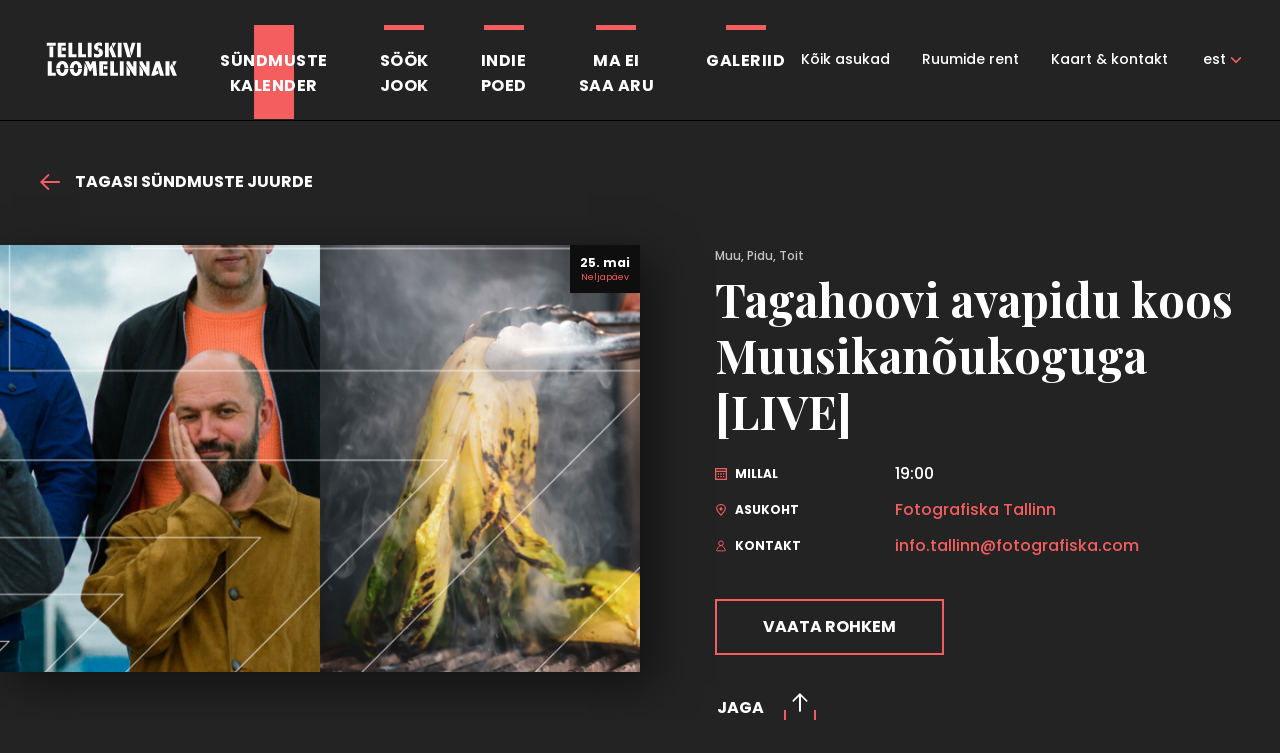

--- FILE ---
content_type: text/html; charset=UTF-8
request_url: https://telliskivi.cc/events/tagahoovi-avapidu-koos-muusikanoukoguga-live/
body_size: 12913
content:
<!DOCTYPE html>
<html class="no-js" lang="et">
<head>
    <meta charset="utf-8">
    <meta name="viewport" content="width=device-width, initial-scale=1">
    <link href="https://fonts.googleapis.com/css?family=Playfair+Display:400,700,700i|Poppins:400,500,700" rel="stylesheet">
    <meta http-equiv="X-UA-Compatible" content="IE=Edge">
    <link rel="apple-touch-icon" sizes="180x180" href="https://telliskivi.cc/wp-telliskivi-new2018/wp-content/themes/telliskivi-loomelinnak/inc/favicon/apple-touch-icon.png">
    <link rel="icon" type="image/png" sizes="32x32" href="https://telliskivi.cc/wp-telliskivi-new2018/wp-content/themes/telliskivi-loomelinnak/inc/favicon/favicon-32x32.png">
    <link rel="icon" type="image/png" sizes="16x16" href="https://telliskivi.cc/wp-telliskivi-new2018/wp-content/themes/telliskivi-loomelinnak/inc/favicon//favicon-16x16.png">
    <link rel="manifest" href="https://telliskivi.cc/wp-telliskivi-new2018/wp-content/themes/telliskivi-loomelinnak/inc/favicon/site.webmanifest">
    <link rel="mask-icon" href="https://telliskivi.cc/wp-telliskivi-new2018/wp-content/themes/telliskivi-loomelinnak/inc/favicon/safari-pinned-tab.svg" color="#ffffff">
    <link rel="shortcut icon" href="https://telliskivi.cc/wp-telliskivi-new2018/wp-content/themes/telliskivi-loomelinnak/inc/favicon/favicon.ico">
    <meta name="msapplication-config" content="https://telliskivi.cc/wp-telliskivi-new2018/wp-content/themes/telliskivi-loomelinnak/inc/favicon/browserconfig.xml">
    <meta name="theme-color" content="#ffffff">
    <script>(function(H){H.className=H.className.replace(/\bno-js\b/,'js')})(document.documentElement)</script>

            <title>Tagahoovi avapidu koos Muusikanõukoguga [LIVE] - Loomelinnak</title>
	<style>img:is([sizes="auto" i], [sizes^="auto," i]) { contain-intrinsic-size: 3000px 1500px }</style>
	<link rel="alternate" hreflang="et" href="https://telliskivi.cc/events/tagahoovi-avapidu-koos-muusikanoukoguga-live/" />
<link rel="alternate" hreflang="x-default" href="https://telliskivi.cc/events/tagahoovi-avapidu-koos-muusikanoukoguga-live/" />

		<!-- All in One SEO 4.8.2 - aioseo.com -->
	<meta name="robots" content="max-image-preview:large" />
	<link rel="canonical" href="https://telliskivi.cc/events/tagahoovi-avapidu-koos-muusikanoukoguga-live/" />
	<meta name="generator" content="All in One SEO (AIOSEO) 4.8.2" />
		<meta property="og:locale" content="et_EE" />
		<meta property="og:site_name" content="Loomelinnak - Telliskivi Loomelinnak" />
		<meta property="og:type" content="article" />
		<meta property="og:title" content="Tagahoovi avapidu koos Muusikanõukoguga [LIVE] - Loomelinnak" />
		<meta property="og:url" content="https://telliskivi.cc/events/tagahoovi-avapidu-koos-muusikanoukoguga-live/" />
		<meta property="article:published_time" content="2023-04-27T10:56:29+00:00" />
		<meta property="article:modified_time" content="2023-05-10T11:04:30+00:00" />
		<meta property="article:publisher" content="https://www.facebook.com/telliskiviloomelinnak" />
		<meta name="twitter:card" content="summary_large_image" />
		<meta name="twitter:title" content="Tagahoovi avapidu koos Muusikanõukoguga [LIVE] - Loomelinnak" />
		<script type="application/ld+json" class="aioseo-schema">
			{"@context":"https:\/\/schema.org","@graph":[{"@type":"BreadcrumbList","@id":"https:\/\/telliskivi.cc\/events\/tagahoovi-avapidu-koos-muusikanoukoguga-live\/#breadcrumblist","itemListElement":[{"@type":"ListItem","@id":"https:\/\/telliskivi.cc\/#listItem","position":1,"name":"Home","item":"https:\/\/telliskivi.cc\/","nextItem":{"@type":"ListItem","@id":"https:\/\/telliskivi.cc\/events\/tagahoovi-avapidu-koos-muusikanoukoguga-live\/#listItem","name":"Tagahoovi avapidu koos Muusikan\u00f5ukoguga [LIVE]"}},{"@type":"ListItem","@id":"https:\/\/telliskivi.cc\/events\/tagahoovi-avapidu-koos-muusikanoukoguga-live\/#listItem","position":2,"name":"Tagahoovi avapidu koos Muusikan\u00f5ukoguga [LIVE]","previousItem":{"@type":"ListItem","@id":"https:\/\/telliskivi.cc\/#listItem","name":"Home"}}]},{"@type":"Organization","@id":"https:\/\/telliskivi.cc\/#organization","name":"Loomelinnak - Telliskivi Loomelinnak","description":"Telliskivi Loomelinnak","url":"https:\/\/telliskivi.cc\/","sameAs":["https:\/\/www.facebook.com\/telliskiviloomelinnak","https:\/\/www.instagram.com\/loomelinnak\/","https:\/\/www.tiktok.com\/@loomelinnak"]},{"@type":"WebPage","@id":"https:\/\/telliskivi.cc\/events\/tagahoovi-avapidu-koos-muusikanoukoguga-live\/#webpage","url":"https:\/\/telliskivi.cc\/events\/tagahoovi-avapidu-koos-muusikanoukoguga-live\/","name":"Tagahoovi avapidu koos Muusikan\u00f5ukoguga [LIVE] - Loomelinnak","inLanguage":"et","isPartOf":{"@id":"https:\/\/telliskivi.cc\/#website"},"breadcrumb":{"@id":"https:\/\/telliskivi.cc\/events\/tagahoovi-avapidu-koos-muusikanoukoguga-live\/#breadcrumblist"},"image":{"@type":"ImageObject","url":"https:\/\/telliskivi.cc\/wp-telliskivi-new2018\/wp-content\/uploads\/2023\/04\/Event-ruut-8.png","@id":"https:\/\/telliskivi.cc\/events\/tagahoovi-avapidu-koos-muusikanoukoguga-live\/#mainImage","width":800,"height":800},"primaryImageOfPage":{"@id":"https:\/\/telliskivi.cc\/events\/tagahoovi-avapidu-koos-muusikanoukoguga-live\/#mainImage"},"datePublished":"2023-04-27T13:56:29+03:00","dateModified":"2023-05-10T14:04:30+03:00"},{"@type":"WebSite","@id":"https:\/\/telliskivi.cc\/#website","url":"https:\/\/telliskivi.cc\/","name":"Loomelinnak","description":"Telliskivi Loomelinnak","inLanguage":"et","publisher":{"@id":"https:\/\/telliskivi.cc\/#organization"}}]}
		</script>
		<!-- All in One SEO -->

		<!-- This site uses the Google Analytics by MonsterInsights plugin v9.11.1 - Using Analytics tracking - https://www.monsterinsights.com/ -->
							<script src="//www.googletagmanager.com/gtag/js?id=G-XHHQTWRNS7"  data-cfasync="false" data-wpfc-render="false" type="text/javascript" async></script>
			<script data-cfasync="false" data-wpfc-render="false" type="text/javascript">
				var mi_version = '9.11.1';
				var mi_track_user = true;
				var mi_no_track_reason = '';
								var MonsterInsightsDefaultLocations = {"page_location":"https:\/\/telliskivi.cc\/events\/tagahoovi-avapidu-koos-muusikanoukoguga-live\/"};
								if ( typeof MonsterInsightsPrivacyGuardFilter === 'function' ) {
					var MonsterInsightsLocations = (typeof MonsterInsightsExcludeQuery === 'object') ? MonsterInsightsPrivacyGuardFilter( MonsterInsightsExcludeQuery ) : MonsterInsightsPrivacyGuardFilter( MonsterInsightsDefaultLocations );
				} else {
					var MonsterInsightsLocations = (typeof MonsterInsightsExcludeQuery === 'object') ? MonsterInsightsExcludeQuery : MonsterInsightsDefaultLocations;
				}

								var disableStrs = [
										'ga-disable-G-XHHQTWRNS7',
									];

				/* Function to detect opted out users */
				function __gtagTrackerIsOptedOut() {
					for (var index = 0; index < disableStrs.length; index++) {
						if (document.cookie.indexOf(disableStrs[index] + '=true') > -1) {
							return true;
						}
					}

					return false;
				}

				/* Disable tracking if the opt-out cookie exists. */
				if (__gtagTrackerIsOptedOut()) {
					for (var index = 0; index < disableStrs.length; index++) {
						window[disableStrs[index]] = true;
					}
				}

				/* Opt-out function */
				function __gtagTrackerOptout() {
					for (var index = 0; index < disableStrs.length; index++) {
						document.cookie = disableStrs[index] + '=true; expires=Thu, 31 Dec 2099 23:59:59 UTC; path=/';
						window[disableStrs[index]] = true;
					}
				}

				if ('undefined' === typeof gaOptout) {
					function gaOptout() {
						__gtagTrackerOptout();
					}
				}
								window.dataLayer = window.dataLayer || [];

				window.MonsterInsightsDualTracker = {
					helpers: {},
					trackers: {},
				};
				if (mi_track_user) {
					function __gtagDataLayer() {
						dataLayer.push(arguments);
					}

					function __gtagTracker(type, name, parameters) {
						if (!parameters) {
							parameters = {};
						}

						if (parameters.send_to) {
							__gtagDataLayer.apply(null, arguments);
							return;
						}

						if (type === 'event') {
														parameters.send_to = monsterinsights_frontend.v4_id;
							var hookName = name;
							if (typeof parameters['event_category'] !== 'undefined') {
								hookName = parameters['event_category'] + ':' + name;
							}

							if (typeof MonsterInsightsDualTracker.trackers[hookName] !== 'undefined') {
								MonsterInsightsDualTracker.trackers[hookName](parameters);
							} else {
								__gtagDataLayer('event', name, parameters);
							}
							
						} else {
							__gtagDataLayer.apply(null, arguments);
						}
					}

					__gtagTracker('js', new Date());
					__gtagTracker('set', {
						'developer_id.dZGIzZG': true,
											});
					if ( MonsterInsightsLocations.page_location ) {
						__gtagTracker('set', MonsterInsightsLocations);
					}
										__gtagTracker('config', 'G-XHHQTWRNS7', {"forceSSL":"true","link_attribution":"true"} );
										window.gtag = __gtagTracker;										(function () {
						/* https://developers.google.com/analytics/devguides/collection/analyticsjs/ */
						/* ga and __gaTracker compatibility shim. */
						var noopfn = function () {
							return null;
						};
						var newtracker = function () {
							return new Tracker();
						};
						var Tracker = function () {
							return null;
						};
						var p = Tracker.prototype;
						p.get = noopfn;
						p.set = noopfn;
						p.send = function () {
							var args = Array.prototype.slice.call(arguments);
							args.unshift('send');
							__gaTracker.apply(null, args);
						};
						var __gaTracker = function () {
							var len = arguments.length;
							if (len === 0) {
								return;
							}
							var f = arguments[len - 1];
							if (typeof f !== 'object' || f === null || typeof f.hitCallback !== 'function') {
								if ('send' === arguments[0]) {
									var hitConverted, hitObject = false, action;
									if ('event' === arguments[1]) {
										if ('undefined' !== typeof arguments[3]) {
											hitObject = {
												'eventAction': arguments[3],
												'eventCategory': arguments[2],
												'eventLabel': arguments[4],
												'value': arguments[5] ? arguments[5] : 1,
											}
										}
									}
									if ('pageview' === arguments[1]) {
										if ('undefined' !== typeof arguments[2]) {
											hitObject = {
												'eventAction': 'page_view',
												'page_path': arguments[2],
											}
										}
									}
									if (typeof arguments[2] === 'object') {
										hitObject = arguments[2];
									}
									if (typeof arguments[5] === 'object') {
										Object.assign(hitObject, arguments[5]);
									}
									if ('undefined' !== typeof arguments[1].hitType) {
										hitObject = arguments[1];
										if ('pageview' === hitObject.hitType) {
											hitObject.eventAction = 'page_view';
										}
									}
									if (hitObject) {
										action = 'timing' === arguments[1].hitType ? 'timing_complete' : hitObject.eventAction;
										hitConverted = mapArgs(hitObject);
										__gtagTracker('event', action, hitConverted);
									}
								}
								return;
							}

							function mapArgs(args) {
								var arg, hit = {};
								var gaMap = {
									'eventCategory': 'event_category',
									'eventAction': 'event_action',
									'eventLabel': 'event_label',
									'eventValue': 'event_value',
									'nonInteraction': 'non_interaction',
									'timingCategory': 'event_category',
									'timingVar': 'name',
									'timingValue': 'value',
									'timingLabel': 'event_label',
									'page': 'page_path',
									'location': 'page_location',
									'title': 'page_title',
									'referrer' : 'page_referrer',
								};
								for (arg in args) {
																		if (!(!args.hasOwnProperty(arg) || !gaMap.hasOwnProperty(arg))) {
										hit[gaMap[arg]] = args[arg];
									} else {
										hit[arg] = args[arg];
									}
								}
								return hit;
							}

							try {
								f.hitCallback();
							} catch (ex) {
							}
						};
						__gaTracker.create = newtracker;
						__gaTracker.getByName = newtracker;
						__gaTracker.getAll = function () {
							return [];
						};
						__gaTracker.remove = noopfn;
						__gaTracker.loaded = true;
						window['__gaTracker'] = __gaTracker;
					})();
									} else {
										console.log("");
					(function () {
						function __gtagTracker() {
							return null;
						}

						window['__gtagTracker'] = __gtagTracker;
						window['gtag'] = __gtagTracker;
					})();
									}
			</script>
							<!-- / Google Analytics by MonsterInsights -->
		<link rel='stylesheet' id='wp-block-library-css' href='https://telliskivi.cc/wp-telliskivi-new2018/wp-includes/css/dist/block-library/style.min.css' type='text/css' media='all' />
<style id='classic-theme-styles-inline-css' type='text/css'>
/*! This file is auto-generated */
.wp-block-button__link{color:#fff;background-color:#32373c;border-radius:9999px;box-shadow:none;text-decoration:none;padding:calc(.667em + 2px) calc(1.333em + 2px);font-size:1.125em}.wp-block-file__button{background:#32373c;color:#fff;text-decoration:none}
</style>
<style id='global-styles-inline-css' type='text/css'>
:root{--wp--preset--aspect-ratio--square: 1;--wp--preset--aspect-ratio--4-3: 4/3;--wp--preset--aspect-ratio--3-4: 3/4;--wp--preset--aspect-ratio--3-2: 3/2;--wp--preset--aspect-ratio--2-3: 2/3;--wp--preset--aspect-ratio--16-9: 16/9;--wp--preset--aspect-ratio--9-16: 9/16;--wp--preset--color--black: #000000;--wp--preset--color--cyan-bluish-gray: #abb8c3;--wp--preset--color--white: #ffffff;--wp--preset--color--pale-pink: #f78da7;--wp--preset--color--vivid-red: #cf2e2e;--wp--preset--color--luminous-vivid-orange: #ff6900;--wp--preset--color--luminous-vivid-amber: #fcb900;--wp--preset--color--light-green-cyan: #7bdcb5;--wp--preset--color--vivid-green-cyan: #00d084;--wp--preset--color--pale-cyan-blue: #8ed1fc;--wp--preset--color--vivid-cyan-blue: #0693e3;--wp--preset--color--vivid-purple: #9b51e0;--wp--preset--gradient--vivid-cyan-blue-to-vivid-purple: linear-gradient(135deg,rgba(6,147,227,1) 0%,rgb(155,81,224) 100%);--wp--preset--gradient--light-green-cyan-to-vivid-green-cyan: linear-gradient(135deg,rgb(122,220,180) 0%,rgb(0,208,130) 100%);--wp--preset--gradient--luminous-vivid-amber-to-luminous-vivid-orange: linear-gradient(135deg,rgba(252,185,0,1) 0%,rgba(255,105,0,1) 100%);--wp--preset--gradient--luminous-vivid-orange-to-vivid-red: linear-gradient(135deg,rgba(255,105,0,1) 0%,rgb(207,46,46) 100%);--wp--preset--gradient--very-light-gray-to-cyan-bluish-gray: linear-gradient(135deg,rgb(238,238,238) 0%,rgb(169,184,195) 100%);--wp--preset--gradient--cool-to-warm-spectrum: linear-gradient(135deg,rgb(74,234,220) 0%,rgb(151,120,209) 20%,rgb(207,42,186) 40%,rgb(238,44,130) 60%,rgb(251,105,98) 80%,rgb(254,248,76) 100%);--wp--preset--gradient--blush-light-purple: linear-gradient(135deg,rgb(255,206,236) 0%,rgb(152,150,240) 100%);--wp--preset--gradient--blush-bordeaux: linear-gradient(135deg,rgb(254,205,165) 0%,rgb(254,45,45) 50%,rgb(107,0,62) 100%);--wp--preset--gradient--luminous-dusk: linear-gradient(135deg,rgb(255,203,112) 0%,rgb(199,81,192) 50%,rgb(65,88,208) 100%);--wp--preset--gradient--pale-ocean: linear-gradient(135deg,rgb(255,245,203) 0%,rgb(182,227,212) 50%,rgb(51,167,181) 100%);--wp--preset--gradient--electric-grass: linear-gradient(135deg,rgb(202,248,128) 0%,rgb(113,206,126) 100%);--wp--preset--gradient--midnight: linear-gradient(135deg,rgb(2,3,129) 0%,rgb(40,116,252) 100%);--wp--preset--font-size--small: 13px;--wp--preset--font-size--medium: 20px;--wp--preset--font-size--large: 36px;--wp--preset--font-size--x-large: 42px;--wp--preset--spacing--20: 0.44rem;--wp--preset--spacing--30: 0.67rem;--wp--preset--spacing--40: 1rem;--wp--preset--spacing--50: 1.5rem;--wp--preset--spacing--60: 2.25rem;--wp--preset--spacing--70: 3.38rem;--wp--preset--spacing--80: 5.06rem;--wp--preset--shadow--natural: 6px 6px 9px rgba(0, 0, 0, 0.2);--wp--preset--shadow--deep: 12px 12px 50px rgba(0, 0, 0, 0.4);--wp--preset--shadow--sharp: 6px 6px 0px rgba(0, 0, 0, 0.2);--wp--preset--shadow--outlined: 6px 6px 0px -3px rgba(255, 255, 255, 1), 6px 6px rgba(0, 0, 0, 1);--wp--preset--shadow--crisp: 6px 6px 0px rgba(0, 0, 0, 1);}:where(.is-layout-flex){gap: 0.5em;}:where(.is-layout-grid){gap: 0.5em;}body .is-layout-flex{display: flex;}.is-layout-flex{flex-wrap: wrap;align-items: center;}.is-layout-flex > :is(*, div){margin: 0;}body .is-layout-grid{display: grid;}.is-layout-grid > :is(*, div){margin: 0;}:where(.wp-block-columns.is-layout-flex){gap: 2em;}:where(.wp-block-columns.is-layout-grid){gap: 2em;}:where(.wp-block-post-template.is-layout-flex){gap: 1.25em;}:where(.wp-block-post-template.is-layout-grid){gap: 1.25em;}.has-black-color{color: var(--wp--preset--color--black) !important;}.has-cyan-bluish-gray-color{color: var(--wp--preset--color--cyan-bluish-gray) !important;}.has-white-color{color: var(--wp--preset--color--white) !important;}.has-pale-pink-color{color: var(--wp--preset--color--pale-pink) !important;}.has-vivid-red-color{color: var(--wp--preset--color--vivid-red) !important;}.has-luminous-vivid-orange-color{color: var(--wp--preset--color--luminous-vivid-orange) !important;}.has-luminous-vivid-amber-color{color: var(--wp--preset--color--luminous-vivid-amber) !important;}.has-light-green-cyan-color{color: var(--wp--preset--color--light-green-cyan) !important;}.has-vivid-green-cyan-color{color: var(--wp--preset--color--vivid-green-cyan) !important;}.has-pale-cyan-blue-color{color: var(--wp--preset--color--pale-cyan-blue) !important;}.has-vivid-cyan-blue-color{color: var(--wp--preset--color--vivid-cyan-blue) !important;}.has-vivid-purple-color{color: var(--wp--preset--color--vivid-purple) !important;}.has-black-background-color{background-color: var(--wp--preset--color--black) !important;}.has-cyan-bluish-gray-background-color{background-color: var(--wp--preset--color--cyan-bluish-gray) !important;}.has-white-background-color{background-color: var(--wp--preset--color--white) !important;}.has-pale-pink-background-color{background-color: var(--wp--preset--color--pale-pink) !important;}.has-vivid-red-background-color{background-color: var(--wp--preset--color--vivid-red) !important;}.has-luminous-vivid-orange-background-color{background-color: var(--wp--preset--color--luminous-vivid-orange) !important;}.has-luminous-vivid-amber-background-color{background-color: var(--wp--preset--color--luminous-vivid-amber) !important;}.has-light-green-cyan-background-color{background-color: var(--wp--preset--color--light-green-cyan) !important;}.has-vivid-green-cyan-background-color{background-color: var(--wp--preset--color--vivid-green-cyan) !important;}.has-pale-cyan-blue-background-color{background-color: var(--wp--preset--color--pale-cyan-blue) !important;}.has-vivid-cyan-blue-background-color{background-color: var(--wp--preset--color--vivid-cyan-blue) !important;}.has-vivid-purple-background-color{background-color: var(--wp--preset--color--vivid-purple) !important;}.has-black-border-color{border-color: var(--wp--preset--color--black) !important;}.has-cyan-bluish-gray-border-color{border-color: var(--wp--preset--color--cyan-bluish-gray) !important;}.has-white-border-color{border-color: var(--wp--preset--color--white) !important;}.has-pale-pink-border-color{border-color: var(--wp--preset--color--pale-pink) !important;}.has-vivid-red-border-color{border-color: var(--wp--preset--color--vivid-red) !important;}.has-luminous-vivid-orange-border-color{border-color: var(--wp--preset--color--luminous-vivid-orange) !important;}.has-luminous-vivid-amber-border-color{border-color: var(--wp--preset--color--luminous-vivid-amber) !important;}.has-light-green-cyan-border-color{border-color: var(--wp--preset--color--light-green-cyan) !important;}.has-vivid-green-cyan-border-color{border-color: var(--wp--preset--color--vivid-green-cyan) !important;}.has-pale-cyan-blue-border-color{border-color: var(--wp--preset--color--pale-cyan-blue) !important;}.has-vivid-cyan-blue-border-color{border-color: var(--wp--preset--color--vivid-cyan-blue) !important;}.has-vivid-purple-border-color{border-color: var(--wp--preset--color--vivid-purple) !important;}.has-vivid-cyan-blue-to-vivid-purple-gradient-background{background: var(--wp--preset--gradient--vivid-cyan-blue-to-vivid-purple) !important;}.has-light-green-cyan-to-vivid-green-cyan-gradient-background{background: var(--wp--preset--gradient--light-green-cyan-to-vivid-green-cyan) !important;}.has-luminous-vivid-amber-to-luminous-vivid-orange-gradient-background{background: var(--wp--preset--gradient--luminous-vivid-amber-to-luminous-vivid-orange) !important;}.has-luminous-vivid-orange-to-vivid-red-gradient-background{background: var(--wp--preset--gradient--luminous-vivid-orange-to-vivid-red) !important;}.has-very-light-gray-to-cyan-bluish-gray-gradient-background{background: var(--wp--preset--gradient--very-light-gray-to-cyan-bluish-gray) !important;}.has-cool-to-warm-spectrum-gradient-background{background: var(--wp--preset--gradient--cool-to-warm-spectrum) !important;}.has-blush-light-purple-gradient-background{background: var(--wp--preset--gradient--blush-light-purple) !important;}.has-blush-bordeaux-gradient-background{background: var(--wp--preset--gradient--blush-bordeaux) !important;}.has-luminous-dusk-gradient-background{background: var(--wp--preset--gradient--luminous-dusk) !important;}.has-pale-ocean-gradient-background{background: var(--wp--preset--gradient--pale-ocean) !important;}.has-electric-grass-gradient-background{background: var(--wp--preset--gradient--electric-grass) !important;}.has-midnight-gradient-background{background: var(--wp--preset--gradient--midnight) !important;}.has-small-font-size{font-size: var(--wp--preset--font-size--small) !important;}.has-medium-font-size{font-size: var(--wp--preset--font-size--medium) !important;}.has-large-font-size{font-size: var(--wp--preset--font-size--large) !important;}.has-x-large-font-size{font-size: var(--wp--preset--font-size--x-large) !important;}
:where(.wp-block-post-template.is-layout-flex){gap: 1.25em;}:where(.wp-block-post-template.is-layout-grid){gap: 1.25em;}
:where(.wp-block-columns.is-layout-flex){gap: 2em;}:where(.wp-block-columns.is-layout-grid){gap: 2em;}
:root :where(.wp-block-pullquote){font-size: 1.5em;line-height: 1.6;}
</style>
<link rel='stylesheet' id='global-css' href='https://telliskivi.cc/wp-telliskivi-new2018/wp-content/themes/telliskivi-loomelinnak/inc/css/global.1.0.16.min.css' type='text/css' media='all' />
<link rel="icon" href="https://telliskivi.cc/wp-telliskivi-new2018/wp-content/uploads/2021/10/cropped-Telliskivi-Loomelinnak-512x512px-32x32.jpg" sizes="32x32" />
<link rel="icon" href="https://telliskivi.cc/wp-telliskivi-new2018/wp-content/uploads/2021/10/cropped-Telliskivi-Loomelinnak-512x512px-192x192.jpg" sizes="192x192" />
<link rel="apple-touch-icon" href="https://telliskivi.cc/wp-telliskivi-new2018/wp-content/uploads/2021/10/cropped-Telliskivi-Loomelinnak-512x512px-180x180.jpg" />
<meta name="msapplication-TileImage" content="https://telliskivi.cc/wp-telliskivi-new2018/wp-content/uploads/2021/10/cropped-Telliskivi-Loomelinnak-512x512px-270x270.jpg" />

    
    <meta name="generator" content="WP Rocket 3.20.3" data-wpr-features="wpr_desktop" /></head>
<body class="wp-singular events-template-default single single-events postid-10702 wp-theme-telliskivi-loomelinnak">

            <div data-rocket-location-hash="401c30247503d6462a36023b35eac89b" class="header ">
    <div data-rocket-location-hash="96e6bc5aa4d4feabbfb759b1bfe76d78" class="header__inner">
        <div data-rocket-location-hash="57ce5196f14ae66ce7ac0c56fd5bb8c2" class="h-container">
            <div class="logo  header__logo">
    <a href="https://telliskivi.cc" class="logo__link">
                        <img src="https://telliskivi.cc/wp-telliskivi-new2018/wp-content/themes/telliskivi-loomelinnak/inc/img/telliskivi-loomelinnak-logo.svg" alt="Loomelinnak" class="logo__img">
    </a>
</div>
            <button type="button" class="header__nav-toggle header__nav-toggle--htx"><span></span><span></span><span></span></button>
            <div class="header__nav-wrapper">
                <nav class="navigation  header__navigation">
            <ul class="navigation__list">
                            <li class="navigation__item is-category  is-current">
                    <a href="https://telliskivi.cc/yritused/" class="navigation__link">Sündmuste<br>kalender</a>
                </li>
                            <li class="navigation__item is-category  ">
                    <a href="https://telliskivi.cc/sookjook/" class="navigation__link">Söök<br>Jook</a>
                </li>
                            <li class="navigation__item is-category  ">
                    <a href="https://telliskivi.cc/indiepoed/" class="navigation__link">Indie<br>poed</a>
                </li>
                            <li class="navigation__item is-category  ">
                    <a href="https://telliskivi.cc/events/kunstifestival-ma-ei-saa-aru-skulptuur/" class="navigation__link">Ma ei<br>saa aru</a>
                </li>
                            <li class="navigation__item is-category  ">
                    <a href="https://telliskivi.cc/galeriid/" class="navigation__link">Galeriid</a>
                </li>
                            <li class="navigation__item   ">
                    <a href="https://telliskivi.cc/koik-asukad/" class="navigation__link">Kõik asukad</a>
                </li>
                            <li class="navigation__item   ">
                    <a href="https://telliskivi.cc/ruumid/" class="navigation__link">Ruumide rent</a>
                </li>
                            <li class="navigation__item   ">
                    <a href="https://telliskivi.cc/kontakt/" class="navigation__link">Kaart &#038; kontakt</a>
                </li>
                    </ul>
    </nav>
                                    <nav class="languages  header__languages">
            <ul class="languages__list">
                            <li class="languages__item is-current">
                    <a href="https://telliskivi.cc/events/tagahoovi-avapidu-koos-muusikanoukoguga-live/" class="languages__link">est</a>
                </li>
                    </ul>
    </nav>
                            </div>
        </div>
    </div>
</div>
    <div class="post">
    <div class="h-container post__container">
                <a href="https://telliskivi.cc/yritused/" class="post__back"><svg class="icon  post__back-icon"><use xlink:href="https://telliskivi.cc/wp-telliskivi-new2018/wp-content/themes/telliskivi-loomelinnak/inc/svg/global.1.0.16.svg#Arrow"></use></svg>
Tagasi sündmuste juurde</a>
                <div class="grid">
            <div class="grid__col grid__col--md-6">
                <div class="post__image">
                                            <div class="post__timestamp">
                            <div class="post__timestamp-item">
                                <span class="post__timestamp-date">25. mai</span>
                                <span class="post__timestamp-day">Neljapäev</span>
                            </div>
                                                    </div>
                                        <div class="image image--cover ">
            <picture class="image__picture">
                            <source data-srcset="https://telliskivi.cc/wp-telliskivi-new2018/wp-content/uploads/2023/04/Event-ruut-8-720x480.png 720w, https://telliskivi.cc/wp-telliskivi-new2018/wp-content/uploads/2023/04/Event-ruut-8-150x100.png 150w, https://telliskivi.cc/wp-telliskivi-new2018/wp-content/uploads/2023/04/Event-ruut-8-300x200.png 300w, https://telliskivi.cc/wp-telliskivi-new2018/wp-content/uploads/2023/04/Event-ruut-8-600x400.png 600w" media="(min-width: 920px)"/>
                            <source data-srcset="https://telliskivi.cc/wp-telliskivi-new2018/wp-content/uploads/2023/04/Event-ruut-8-720x250.png" media="(min-width: 601px)"/>
                            <source data-srcset="https://telliskivi.cc/wp-telliskivi-new2018/wp-content/uploads/2023/04/Event-ruut-8-550x250.png" media="(min-width: 500px)"/>
                        <img src="[data-uri]" data-srcset="https://telliskivi.cc/wp-telliskivi-new2018/wp-content/uploads/2023/04/Event-ruut-8-320x250.png 320w, https://telliskivi.cc/wp-telliskivi-new2018/wp-content/uploads/2023/04/Event-ruut-8-640x500.png 640w" data-sizes="auto" alt="" class="image__img lazyload">
        </picture>
    </div>
                </div>
            </div>
            <div class="grid__col grid__col--md-6">
                <div class="post__data">
                    <div class="post__category">Muu, Pidu, Toit</div>
                    <h1 class="h2 post__title">Tagahoovi avapidu koos Muusikanõukoguga [LIVE]</h1>
                    <div class="post__meta">
                                                                        <div class="post__meta-item">
                            <div class="post__meta-label"><svg class="icon  post__meta-icon"><use xlink:href="https://telliskivi.cc/wp-telliskivi-new2018/wp-content/themes/telliskivi-loomelinnak/inc/svg/global.1.0.16.svg#Calender_icon"></use></svg>
Millal</div>
                            <div class="post__meta-value">19:00<br></div>
                        </div>
                                                                                                <div class="post__meta-item">
                            <div class="post__meta-label"><svg class="icon  post__meta-icon"><use xlink:href="https://telliskivi.cc/wp-telliskivi-new2018/wp-content/themes/telliskivi-loomelinnak/inc/svg/global.1.0.16.svg#Location_icon"></use></svg>
Asukoht</div>
                            <div class="post__meta-value"><a href="" class="link" id="js-location" data-tags="">Fotografiska Tallinn</a></div>
                        </div>
                                                                                                <div class="post__meta-item">
                            <div class="post__meta-label"><svg class="icon  post__meta-icon"><use xlink:href="https://telliskivi.cc/wp-telliskivi-new2018/wp-content/themes/telliskivi-loomelinnak/inc/svg/global.1.0.16.svg#Contact_icon"></use></svg>
Kontakt</div>
                            <div class="post__meta-value"><noscript><span style="unicode-bidi:bidi-override;direction:rtl;">moc.aksifargotof@nnillat.ofni</span></noscript><script type="text/javascript">document.write('<n uers="znvygb:vasb.gnyyvaa@sbgbtensvfxn.pbz" pynff="yvax">vasb.gnyyvaa@sbgbtensvfxn.pbz</n>'.replace(/[a-zA-Z]/g, function(c){return String.fromCharCode((c<="Z"?90:122)>=(c=c.charCodeAt(0)+13)?c:c-26);}));</script><br><a href="tel:" class="link"></a></div>
                        </div>
                                                                    </div>
                    <div class="post__meta post__meta--row">
                                            </div>
                                        <div class="post__cta">
                                                                                    <a  href="https://fb.me/e/2BPXE8Gsm"  class="button  ">
    <span class="button__text">
        <span class="button__text-frame">Vaata rohkem</span>
    </span>
    </a>
                                                                        </div>
                    
                                        <div class="post__share">
                        <div class="share ">
    <button  type="button"  class="button button--simple share__toggle">
    <span class="button__text">
        <span class="button__text-frame">Jaga</span>
    </span>
    <span class="button__icon"><svg class="icon  "><use xlink:href="https://telliskivi.cc/wp-telliskivi-new2018/wp-content/themes/telliskivi-loomelinnak/inc/svg/global.1.0.16.svg#Share_icon"></use></svg>
</span></button>
    <div class="share__tooltip">
                <div class="share__tooltip-item">
            <a target="_blank" href="https://www.facebook.com/sharer/sharer.php?u=telliskivi.cc/events/tagahoovi-avapidu-koos-muusikanoukoguga-live/" class="share__tooltip-link link js-share-facebook">
                <svg class="icon  share__tooltip-icon"><use xlink:href="https://telliskivi.cc/wp-telliskivi-new2018/wp-content/themes/telliskivi-loomelinnak/inc/svg/global.1.0.16.svg#Facebook_color_icon"></use></svg>
                Facebook
            </a>
        </div>
                <div class="share__tooltip-item">
            <a target="_blank" href="https://twitter.com/home?status=telliskivi.cc/events/tagahoovi-avapidu-koos-muusikanoukoguga-live/" class="share__tooltip-link link js-share-twitter">
                <svg class="icon  share__tooltip-icon"><use xlink:href="https://telliskivi.cc/wp-telliskivi-new2018/wp-content/themes/telliskivi-loomelinnak/inc/svg/global.1.0.16.svg#Twitter_color_icon"></use></svg>
                Twitter
            </a>
        </div>
                <div class="share__tooltip-item">
            <a target="_blank" href="" class="share__tooltip-link link js-share-messenger">
                <svg class="icon  share__tooltip-icon"><use xlink:href="https://telliskivi.cc/wp-telliskivi-new2018/wp-content/themes/telliskivi-loomelinnak/inc/svg/global.1.0.16.svg#Messenger_color_icon"></use></svg>
                Messenger
            </a>
        </div>
                <div class="share__tooltip-item share__tooltip-item--right">
            <a href="#" data-copy="telliskivi.cc/events/tagahoovi-avapidu-koos-muusikanoukoguga-live/" class="share__tooltip-link link js-share-copy"><svg class="icon  share__tooltip-icon"><use xlink:href="https://telliskivi.cc/wp-telliskivi-new2018/wp-content/themes/telliskivi-loomelinnak/inc/svg/global.1.0.16.svg#Link_icon"></use></svg>
Kopeeri link</a>
        </div>
    </div>
</div>
                    </div>
                                    </div>
            </div>
        </div>
    </div>
    <div class="h-container-narrow">
        <div class="grid">
            <div class="grid__col grid__col--sm-12">
                <div class="text post__content">
                    <p>Viimasel mai neljapäeval kutsume sind peole, kus tähistame meie uues kuues rohelusse kasvava tagahoovi avamist! Fotografiska Tagahoovist saab suveks kestlik heaolu-oaas keset linnadžunglit, kus kohtuvad kelmikad kokteilid, suvine grillmenüü ja muretu melu. Sel õhtul täidavad hoovi muusikaga Muusikanõukogu DJ’d.<br />
</br><br />
Kell 19.00 Muusikanõukogu hooaja viimase saate avalik salvestus.<br />
Muusikanõukogu on Raadio2 saade, kus Eesti juhtivad muusikakriitikud Tõnis Kahu ja Siim Nestor arvustavad värsket kodu- ja välismaist muusikat. Saatejuht on Raul Saaremets<br />
</br><br />
Kell 20.00 Muusikanõukogu DJ’d võtavad üle Fotografiska hoovi<br />
</br><br />
Tagahoovi avamisajal on avatud ka kõik Fotografiska näitused, et vahepeal lisaks kehale ka meeli kosutada.<br />
</br><br />
_____<br />
</br><br />
PS! Kui otsid mõnusat kohta lõunatamiseks või õhtusteks kokteilideks, siis peale tagahoovi avamist tead, kuhu tulla! Hoia silm peal meie Facebookil ja kodulehel &#8211; tagahoov saab suvel olema täis kontserte, pidusid etendusi, kinosid, töötubasid ja igapühapäevaseid brunche.</p>

                </div>
            </div>
        </div>
    </div>
        <div class="h-container-narrow">
        <h3 class="h2 post__subtitle"></h3>
    </div>
    <div class="h-container">
        <div id="map" class="post__map">
            <div class="map js-single-map" data-active='[&quot;7&quot;, &quot;7ab&quot;]'>
    <div class="map__elements">
        <div class="map__image">
            <img src="[data-uri]" data-sizes="auto" alt="" class="map__image-img lazyload" data-src="https://telliskivi.cc/wp-telliskivi-new2018/wp-content/themes/telliskivi-loomelinnak/inc/img/map_default.png">
        </div>
        <div class="map__pointer">
            <div class="map__pointer-item" id="map-pointer-1" style="top: 54%; left: 36%">60a/1</div>
            <div class="map__pointer-item" id="map-pointer-2" style="top: 46%; left: 22%">60a/2</div>
            <div class="map__pointer-item" id="map-pointer-3" style="top: 36%; left: 17%">60a/3</div>
            <div class="map__pointer-item" id="map-pointer-4" style="top: 47%; left: 49%">60a/5</div>
            <div class="map__pointer-item" id="map-pointer-5" style="top: 38%; left: 60%">60a/5</div>
            <div class="map__pointer-item" id="map-pointer-6" style="top: 57%; left: 77%">60a/9</div>
            <div class="map__pointer-item" id="map-pointer-7" style="top: 52%; left: 67%">60a/8</div>
            <div class="map__pointer-item" id="map-pointer-8" style="top: 62%; left: 64%">60a/7</div>
            <div class="map__pointer-item" id="map-pointer-9" style="top: 58%; left: 62%">60a/7</div>
            <div class="map__pointer-item" id="map-pointer-10" style="top: 44%; left: 29%">60a/4</div>
            <div class="map__pointer-item" id="map-pointer-11" style="top: 44%; left: 77%">P</div>
            <div class="map__pointer-item" id="map-pointer-12" style="top: 64%; left: 85%">60a/10</div>
            <div class="map__pointer-item" id="map-pointer-13" style="top: 64%; left: 51%">60a/6</div>
            <div class="map__pointer-item" id="map-pointer-14" style="bottom: 29%; left: 47%"><svg class="icon  map__pointer-icon"><use xlink:href="https://telliskivi.cc/wp-telliskivi-new2018/wp-content/themes/telliskivi-loomelinnak/inc/svg/global.1.0.16.svg#gourmet"></use></svg>
</div>
            <div class="map__pointer-item" id="map-pointer-15" style="bottom: 38%; left: 41.5%"><svg class="icon  map__pointer-icon map__pointer-icon--small"><use xlink:href="https://telliskivi.cc/wp-telliskivi-new2018/wp-content/themes/telliskivi-loomelinnak/inc/svg/global.1.0.16.svg#container"></use></svg>
</div>
            <div class="map__pointer-item" id="map-pointer-16" style="bottom: 42%; left: 63%">Väligalerii</div>
            <div class="map__pointer-item" id="map-pointer-17" style="bottom: 24%; left: 72%">Tagahoov</div>
        </div>
        <div class="map__path">
            <svg xmlns="http://www.w3.org/2000/svg" viewBox="0 0 2360 1222">
                <polygon data-id="1" fill="#f45e5f" class="map__path-item" points="665 782 663.33 907.67 844.33 988.67 856.67 978.33 947.33 1018.67 1033.67 955.33 1033.67 844.33 751 716.33 706.33 741.33 665 782"/>
                <polygon data-id="2" fill="#f45e5f" class="map__path-item" points="592.11 884.47 579.72 893.95 472.5 844.35 481.98 834.87 356.54 778.71 356.54 683.17 400.3 642.32 438.95 618.99 674.96 723.3 674.96 760.35 659.94 751.73 627.48 779.44 626.29 826.76 642.44 846.54 592.11 884.47"/>
                <polygon data-id="3" fill="#f45e5f" class="map__path-item" points="464.84 511.73 507.9 527.26 547.46 549.29 547.46 640.42 526.59 657.72 438.95 618.99 400.3 642.32 356.54 683.17 356.54 762.6 290.09 731.55 290.09 641.42 464.84 511.73"/>
                <polygon data-id="4" fill="#f45e5f" class="map__path-item" points="947.25 716.33 947.25 756.47 1021.81 809.98 1062.56 791.78 1230.74 919.22 1380.72 853.33 1359.05 837.73 1357.31 769.24 1138.85 601.05 1069.49 618.99 988.87 666.94 989.54 690.62 947.25 716.33"/>
                <polygon data-id="5" fill="#f45e5f" class="map__path-item" points="1702 650.48 1702 694.06 1614.85 729.13 1545.76 678.11 1345.49 760.14 1158.38 616.09 1233.3 584.59 1232.23 530.38 1344.89 482.56 1380.72 516.57 1481.99 472.99 1638.23 570.77 1638.23 595.21 1702 650.48"/>
                <path data-id="6" fill="#f45e5f" class="map__path-item" d="M1645.2,753.7c2.3,1.8,43.8-12.7,43.8-12.7l49-29l46-11l228,174v7l-156,64v42l-27.4,14l-110.1-84.8l-1.1-106.9L1645.2,753.7"/>
                <polygon data-id="7" fill="#f45e5f" class="map__path-item" points="1609.8,967 1592.2,951.9 1592.2,919.2 1526.8,875.8 1526.8,853.2 1486.4,821.1 1486.4,767.6 1599.3,717.7 1717.6,806.5 1717.6,919.8"/>
                <polygon data-id="8" fill="#f45e5f" class="map__path-item" points="1442.46 910.72 1526.82 875.78 1592.21 919.22 1592.21 951.87 1553.16 969.91 1462.19 957.86 1442.46 942.51 1442.46 910.72"/>
                <polygon data-id="9" fill="#f45e5f" class="map__path-item" points="1385.17 866.7 1385.17 919.22 1423.89 951.87 1442.46 942.51 1442.46 910.72 1526.82 875.78 1526.82 853.19 1486.39 821.09 1385.17 866.7"/>
                <polygon data-id="10" fill="#f45e5f" class="map__path-item" points="649.87 627.96 764.07 709.22 764.07 722.25 751 716.33 706.33 741.33 688.97 758.41 674.96 749.06 674.96 723.3 572.11 677.84 572.11 666.2 611.09 637.17 649.87 627.96"/>
                <polygon data-id="11" fill="#f45e5f" class="map__path-item" points="339.88 437.23 376.02 410.92 540.28 536.24 467.09 502.31 441.91 517.85 339.88 437.23"/>
                <polygon data-id="11" fill="#f45e5f" class="map__path-item" points="986.76 555.69 1309.84 416.51 1332.21 410.92 1355.19 410.92 1368.86 417.14 1403.66 440.13 1457.71 478.65 1385.02 508.47 1348.36 472.99 1218.51 530.22 1222.23 573.71 1158.38 604.77 1138.36 591.72 1060.69 611 986.76 555.69"/>
                <polygon data-id="11" fill="#f45e5f" class="map__path-item" points="1473.73 293.54 2352.62 969.91 2231.67 1022.69 1406 390.3 1352.78 374.17 1286.66 385.46 1286.66 369.92 1473.73 293.54"/>
                <polygon data-id="12" fill="#f45e5f" class="map__path-item" points="1856 946 1856 988 1897 1029 1921 1020 2121 1038 2133 1014 2133 970 2102 946 2067 946 2072 926 2012 882 1856 946"/>
                <polygon data-id="13" fill="#f45e5f" class="map__path-item" points="1130 1022 1304 1012 1304 969 1297 939 1238 944 1233 922 1142 927 1145 965 1120 965 1130 1022"/>
                <polygon data-id="14" fill="#f45e5f" class="map__path-item" points="1086 917.33 1087.67 902 1097.33 893.33 1124 905.33 1132.67 914.33 1137 917.33 1137 924.33 1127.33 933 1086 917.33"/>
                <polygon data-id="15" fill="#f45e5f" class="map__path-item" points="950.67 806.33 950.67 794.33 964.67 783 1002 803 1006.67 821 997.33 826.33 950.67 806.33"/>
                <polygon data-id="16" fill="#f45e5f" class="map__path-item" points="1436.4 777.9 1436.4 742.9 1517.3 708.2 1554.5 737.5 1486.4 767.6 1486.4 806 1477.4 810.3"/>
                <polygon data-id="17" fill="#f45e5f" class="map__path-item" points="1721.4,918.1 1828.6,1002 1645.2,991.6 1609.8,967"/>
            </svg>
        </div>
        <div class="map__buildings">
            <img id="map-building-4" src="[data-uri]" data-sizes="auto" alt="" class="map__buildings-item lazyload" data-src="https://telliskivi.cc/wp-telliskivi-new2018/wp-content/themes/telliskivi-loomelinnak/inc/img/map_5_1_hover.png">
            <img id="map-building-4-active" src="[data-uri]" data-sizes="auto" alt="" class="map__buildings-item lazyload" data-src="https://telliskivi.cc/wp-telliskivi-new2018/wp-content/themes/telliskivi-loomelinnak/inc/img/map_5_1_click.png">
            <img id="map-building-4ab-active" src="[data-uri]" data-sizes="auto" alt="" class="map__buildings-item lazyload" data-src="https://telliskivi.cc/wp-telliskivi-new2018/wp-content/themes/telliskivi-loomelinnak/inc/img/map_5_1_click_ab.png">
            <img id="map-building-4x-active" src="[data-uri]" data-sizes="auto" alt="" class="map__buildings-item lazyload" data-src="https://telliskivi.cc/wp-telliskivi-new2018/wp-content/themes/telliskivi-loomelinnak/inc/img/map_5_1_click_x.png">
            <img id="map-building-4y-active" src="[data-uri]" data-sizes="auto" alt="" class="map__buildings-item lazyload" data-src="https://telliskivi.cc/wp-telliskivi-new2018/wp-content/themes/telliskivi-loomelinnak/inc/img/map_5_1_click_y.png">
            <img id="map-building-1" src="[data-uri]" data-sizes="auto" alt="" class="map__buildings-item lazyload" data-src="https://telliskivi.cc/wp-telliskivi-new2018/wp-content/themes/telliskivi-loomelinnak/inc/img/map_1_hover.png">
            <img id="map-building-1-active" src="[data-uri]" data-sizes="auto" alt="" class="map__buildings-item lazyload" data-src="https://telliskivi.cc/wp-telliskivi-new2018/wp-content/themes/telliskivi-loomelinnak/inc/img/map_1_click.png">
            <img id="map-building-1b-active" src="[data-uri]" data-sizes="auto" alt="" class="map__buildings-item lazyload" data-src="https://telliskivi.cc/wp-telliskivi-new2018/wp-content/themes/telliskivi-loomelinnak/inc/img/map_1_click_b.png">
            <img id="map-building-1a-active" src="[data-uri]" data-sizes="auto" alt="" class="map__buildings-item lazyload" data-src="https://telliskivi.cc/wp-telliskivi-new2018/wp-content/themes/telliskivi-loomelinnak/inc/img/map_1_click_a.png">
            <img id="map-building-1c-active" src="[data-uri]" data-sizes="auto" alt="" class="map__buildings-item lazyload" data-src="https://telliskivi.cc/wp-telliskivi-new2018/wp-content/themes/telliskivi-loomelinnak/inc/img/map_1_click_c.png">
            <img id="map-building-2" src="[data-uri]" data-sizes="auto" alt="" class="map__buildings-item lazyload" data-src="https://telliskivi.cc/wp-telliskivi-new2018/wp-content/themes/telliskivi-loomelinnak/inc/img/map_2_hover.png">
            <img id="map-building-2-active" src="[data-uri]" data-sizes="auto" alt="" class="map__buildings-item lazyload" data-src="https://telliskivi.cc/wp-telliskivi-new2018/wp-content/themes/telliskivi-loomelinnak/inc/img/map_2_click.png">
            <img id="map-building-2a-active" src="[data-uri]" data-sizes="auto" alt="" class="map__buildings-item lazyload" data-src="https://telliskivi.cc/wp-telliskivi-new2018/wp-content/themes/telliskivi-loomelinnak/inc/img/map_2_click_a.png">
            <img id="map-building-3" src="[data-uri]" data-sizes="auto" alt="" class="map__buildings-item lazyload" data-src="https://telliskivi.cc/wp-telliskivi-new2018/wp-content/themes/telliskivi-loomelinnak/inc/img/map_3_hover.png">
            <img id="map-building-3-active" src="[data-uri]" data-sizes="auto" alt="" class="map__buildings-item lazyload" data-src="https://telliskivi.cc/wp-telliskivi-new2018/wp-content/themes/telliskivi-loomelinnak/inc/img/map_3_click.png">
            <img id="map-building-3a-active" src="[data-uri]" data-sizes="auto" alt="" class="map__buildings-item lazyload" data-src="https://telliskivi.cc/wp-telliskivi-new2018/wp-content/themes/telliskivi-loomelinnak/inc/img/map_3_click_a.png">
            <img id="map-building-3b-active" src="[data-uri]" data-sizes="auto" alt="" class="map__buildings-item lazyload" data-src="https://telliskivi.cc/wp-telliskivi-new2018/wp-content/themes/telliskivi-loomelinnak/inc/img/map_3_click_b.png">
            <img id="map-building-5" src="[data-uri]" data-sizes="auto" alt="" class="map__buildings-item lazyload" data-src="https://telliskivi.cc/wp-telliskivi-new2018/wp-content/themes/telliskivi-loomelinnak/inc/img/map_5_2_hover.png">
            <img id="map-building-5-active" src="[data-uri]" data-sizes="auto" alt="" class="map__buildings-item lazyload" data-src="https://telliskivi.cc/wp-telliskivi-new2018/wp-content/themes/telliskivi-loomelinnak/inc/img/map_5_2_click.png">
            <img id="map-building-5ce-active" src="[data-uri]" data-sizes="auto" alt="" class="map__buildings-item lazyload" data-src="https://telliskivi.cc/wp-telliskivi-new2018/wp-content/themes/telliskivi-loomelinnak/inc/img/map_5_2_click_ce.png">
            <img id="map-building-5f-active" src="[data-uri]" data-sizes="auto" alt="" class="map__buildings-item lazyload" data-src="https://telliskivi.cc/wp-telliskivi-new2018/wp-content/themes/telliskivi-loomelinnak/inc/img/map_5_2_click_f.png">
            <img id="map-building-5hg-active" src="[data-uri]" data-sizes="auto" alt="" class="map__buildings-item lazyload" data-src="https://telliskivi.cc/wp-telliskivi-new2018/wp-content/themes/telliskivi-loomelinnak/inc/img/map_5_2_click_hg.png">
            <img id="map-building-5ij-active" src="[data-uri]" data-sizes="auto" alt="" class="map__buildings-item lazyload" data-src="https://telliskivi.cc/wp-telliskivi-new2018/wp-content/themes/telliskivi-loomelinnak/inc/img/map_5_2_click_ij.png">
            <img id="map-building-5k-active" src="[data-uri]" data-sizes="auto" alt="" class="map__buildings-item lazyload" data-src="https://telliskivi.cc/wp-telliskivi-new2018/wp-content/themes/telliskivi-loomelinnak/inc/img/map_5_2_click_k.png">
            <img id="map-building-5l-active" src="[data-uri]" data-sizes="auto" alt="" class="map__buildings-item lazyload" data-src="https://telliskivi.cc/wp-telliskivi-new2018/wp-content/themes/telliskivi-loomelinnak/inc/img/map_5_2_click_l.png">
            <img id="map-building-5mq-active" src="[data-uri]" data-sizes="auto" alt="" class="map__buildings-item lazyload" data-src="https://telliskivi.cc/wp-telliskivi-new2018/wp-content/themes/telliskivi-loomelinnak/inc/img/map_5_2_click_mq.png">
            <img id="map-building-5rw-active" src="[data-uri]" data-sizes="auto" alt="" class="map__buildings-item lazyload" data-src="https://telliskivi.cc/wp-telliskivi-new2018/wp-content/themes/telliskivi-loomelinnak/inc/img/map_5_2_click_rw.png">
            <img id="map-building-6" src="[data-uri]" data-sizes="auto" alt="" class="map__buildings-item lazyload" data-src="https://telliskivi.cc/wp-telliskivi-new2018/wp-content/themes/telliskivi-loomelinnak/inc/img/map_9_hover.png">
            <img id="map-building-6-active" src="[data-uri]" data-sizes="auto" alt="" class="map__buildings-item lazyload" data-src="https://telliskivi.cc/wp-telliskivi-new2018/wp-content/themes/telliskivi-loomelinnak/inc/img/map_9_click.png">
            <img id="map-building-6a-active" src="[data-uri]" data-sizes="auto" alt="" class="map__buildings-item lazyload" data-src="https://telliskivi.cc/wp-telliskivi-new2018/wp-content/themes/telliskivi-loomelinnak/inc/img/map_9_click_a.png">
            <img id="map-building-6b-active" src="[data-uri]" data-sizes="auto" alt="" class="map__buildings-item lazyload" data-src="https://telliskivi.cc/wp-telliskivi-new2018/wp-content/themes/telliskivi-loomelinnak/inc/img/map_9_click_b.png">
            <img id="map-building-7" src="[data-uri]" data-sizes="auto" alt="" class="map__buildings-item lazyload" data-src="https://telliskivi.cc/wp-telliskivi-new2018/wp-content/themes/telliskivi-loomelinnak/inc/img/map_8_hover.png">
            <img id="map-building-7-active" src="[data-uri]" data-sizes="auto" alt="" class="map__buildings-item lazyload" data-src="https://telliskivi.cc/wp-telliskivi-new2018/wp-content/themes/telliskivi-loomelinnak/inc/img/map_8_click.png">
            <img id="map-building-7ab-active" src="[data-uri]" data-sizes="auto" alt="" class="map__buildings-item lazyload" data-src="https://telliskivi.cc/wp-telliskivi-new2018/wp-content/themes/telliskivi-loomelinnak/inc/img/map_8_click_ab.png">
            <img id="map-building-7c-active" src="[data-uri]" data-sizes="auto" alt="" class="map__buildings-item lazyload" data-src="https://telliskivi.cc/wp-telliskivi-new2018/wp-content/themes/telliskivi-loomelinnak/inc/img/map_8_click_c.png">
            <img id="map-building-8" src="[data-uri]" data-sizes="auto" alt="" class="map__buildings-item lazyload" data-src="https://telliskivi.cc/wp-telliskivi-new2018/wp-content/themes/telliskivi-loomelinnak/inc/img/map_7_2_hover.png">
            <img id="map-building-8-active" src="[data-uri]" data-sizes="auto" alt="" class="map__buildings-item lazyload" data-src="https://telliskivi.cc/wp-telliskivi-new2018/wp-content/themes/telliskivi-loomelinnak/inc/img/map_7_2_click.png">
            <img id="map-building-8b-active" src="[data-uri]" data-sizes="auto" alt="" class="map__buildings-item lazyload" data-src="https://telliskivi.cc/wp-telliskivi-new2018/wp-content/themes/telliskivi-loomelinnak/inc/img/map_7_2_click_b.png">
            <img id="map-building-8c-active" src="[data-uri]" data-sizes="auto" alt="" class="map__buildings-item lazyload" data-src="https://telliskivi.cc/wp-telliskivi-new2018/wp-content/themes/telliskivi-loomelinnak/inc/img/map_7_2_click_c.png">
            <img id="map-building-9" src="[data-uri]" data-sizes="auto" alt="" class="map__buildings-item lazyload" data-src="https://telliskivi.cc/wp-telliskivi-new2018/wp-content/themes/telliskivi-loomelinnak/inc/img/map_7_1_hover.png">
            <img id="map-building-9-active" src="[data-uri]" data-sizes="auto" alt="" class="map__buildings-item lazyload" data-src="https://telliskivi.cc/wp-telliskivi-new2018/wp-content/themes/telliskivi-loomelinnak/inc/img/map_7_1_click.png">
            <img id="map-building-9a-active" src="[data-uri]" data-sizes="auto" alt="" class="map__buildings-item lazyload" data-src="https://telliskivi.cc/wp-telliskivi-new2018/wp-content/themes/telliskivi-loomelinnak/inc/img/map_7_1_click_a.png">
            <img id="map-building-10" src="[data-uri]" data-sizes="auto" alt="" class="map__buildings-item lazyload" data-src="https://telliskivi.cc/wp-telliskivi-new2018/wp-content/themes/telliskivi-loomelinnak/inc/img/map_4_hover.png">
            <img id="map-building-10-active" src="[data-uri]" data-sizes="auto" alt="" class="map__buildings-item lazyload" data-src="https://telliskivi.cc/wp-telliskivi-new2018/wp-content/themes/telliskivi-loomelinnak/inc/img/map_4_click.png">
            <img id="map-building-10a-active" src="[data-uri]" data-sizes="auto" alt="" class="map__buildings-item lazyload" data-src="https://telliskivi.cc/wp-telliskivi-new2018/wp-content/themes/telliskivi-loomelinnak/inc/img/map_4_click_a.png">
            <img id="map-building-11" src="[data-uri]" data-sizes="auto" alt="" class="map__buildings-item lazyload" data-src="https://telliskivi.cc/wp-telliskivi-new2018/wp-content/themes/telliskivi-loomelinnak/inc/img/map_parking_hover.png">
            <img id="map-building-11-active" src="[data-uri]" data-sizes="auto" alt="" class="map__buildings-item lazyload" data-src="https://telliskivi.cc/wp-telliskivi-new2018/wp-content/themes/telliskivi-loomelinnak/inc/img/map_parking_click.png">
            <img id="map-building-12" src="[data-uri]" data-sizes="auto" alt="" class="map__buildings-item lazyload" data-src="https://telliskivi.cc/wp-telliskivi-new2018/wp-content/themes/telliskivi-loomelinnak/inc/img/map_10_hover.png">
            <img id="map-building-12-active" src="[data-uri]" data-sizes="auto" alt="" class="map__buildings-item lazyload" data-src="https://telliskivi.cc/wp-telliskivi-new2018/wp-content/themes/telliskivi-loomelinnak/inc/img/map_10_click.png">
            <img id="map-building-12a-active" src="[data-uri]" data-sizes="auto" alt="" class="map__buildings-item lazyload" data-src="https://telliskivi.cc/wp-telliskivi-new2018/wp-content/themes/telliskivi-loomelinnak/inc/img/map_10_click_a.png">
            <img id="map-building-13" src="[data-uri]" data-sizes="auto" alt="" class="map__buildings-item lazyload" data-src="https://telliskivi.cc/wp-telliskivi-new2018/wp-content/themes/telliskivi-loomelinnak/inc/img/map_6_hover.png">
            <img id="map-building-13-active" src="[data-uri]" data-sizes="auto" alt="" class="map__buildings-item lazyload" data-src="https://telliskivi.cc/wp-telliskivi-new2018/wp-content/themes/telliskivi-loomelinnak/inc/img/map_6_click.png">
            <img id="map-building-13a-active" src="[data-uri]" data-sizes="auto" alt="" class="map__buildings-item lazyload" data-src="https://telliskivi.cc/wp-telliskivi-new2018/wp-content/themes/telliskivi-loomelinnak/inc/img/map_6_click_a.png">
            <img id="map-building-14" src="[data-uri]" data-sizes="auto" alt="" class="map__buildings-item lazyload" data-src="https://telliskivi.cc/wp-telliskivi-new2018/wp-content/themes/telliskivi-loomelinnak/inc/img/map_gourmet_hover.png">
            <img id="map-building-14-active" src="[data-uri]" data-sizes="auto" alt="" class="map__buildings-item lazyload" data-src="https://telliskivi.cc/wp-telliskivi-new2018/wp-content/themes/telliskivi-loomelinnak/inc/img/map_gourmet_click.png">
            <img id="map-building-15" src="[data-uri]" data-sizes="auto" alt="" class="map__buildings-item lazyload" data-src="https://telliskivi.cc/wp-telliskivi-new2018/wp-content/themes/telliskivi-loomelinnak/inc/img/map_container_hover.png">
            <img id="map-building-15-active" src="[data-uri]" data-sizes="auto" alt="" class="map__buildings-item lazyload" data-src="https://telliskivi.cc/wp-telliskivi-new2018/wp-content/themes/telliskivi-loomelinnak/inc/img/map_container_click.png">
            <img id="map-building-16" src="[data-uri]" data-sizes="auto" alt="" class="map__buildings-item lazyload" data-src="https://telliskivi.cc/wp-telliskivi-new2018/wp-content/themes/telliskivi-loomelinnak/inc/img/map_gallery_hover.png">
            <img id="map-building-16-active" src="[data-uri]" data-sizes="auto" alt="" class="map__buildings-item lazyload" data-src="https://telliskivi.cc/wp-telliskivi-new2018/wp-content/themes/telliskivi-loomelinnak/inc/img/map_gallery_click.png">
            <img id="map-building-17" src="[data-uri]" data-sizes="auto" alt="" class="map__buildings-item lazyload" data-src="https://telliskivi.cc/wp-telliskivi-new2018/wp-content/themes/telliskivi-loomelinnak/inc/img/map_fotografiska_hover.png">
            <img id="map-building-17-active" src="[data-uri]" data-sizes="auto" alt="" class="map__buildings-item lazyload" data-src="https://telliskivi.cc/wp-telliskivi-new2018/wp-content/themes/telliskivi-loomelinnak/inc/img/map_fotografiska_click.png">
        </div>
    </div>
    <div class="map__content">
                <div class="map__content-item map__content-item--intro is-active">
            <div class="map__content-title ">
                                                                    Uks maailmatasemel fotokunstikeskusesse</div>
            <div class="map__content-text text">
                <p class="map__content-text-inner"><p><img loading="lazy" decoding="async" class="alignnone size-full wp-image-11107" src="https://telliskivi.cc/wp-telliskivi-new2018/wp-content/uploads/2023/08/IMG_4143-scaled.jpeg" alt="" width="2560" height="1920" srcset="https://telliskivi.cc/wp-telliskivi-new2018/wp-content/uploads/2023/08/IMG_4143-scaled.jpeg 2560w, https://telliskivi.cc/wp-telliskivi-new2018/wp-content/uploads/2023/08/IMG_4143-300x225.jpeg 300w, https://telliskivi.cc/wp-telliskivi-new2018/wp-content/uploads/2023/08/IMG_4143-1024x768.jpeg 1024w, https://telliskivi.cc/wp-telliskivi-new2018/wp-content/uploads/2023/08/IMG_4143-768x576.jpeg 768w, https://telliskivi.cc/wp-telliskivi-new2018/wp-content/uploads/2023/08/IMG_4143-1536x1152.jpeg 1536w, https://telliskivi.cc/wp-telliskivi-new2018/wp-content/uploads/2023/08/IMG_4143-2048x1536.jpeg 2048w" sizes="auto, (max-width: 2560px) 100vw, 2560px" /></p>
</p>
                            </div>
        </div>
                    </div>
</div>
        </div>
    </div>
    </div>
    <div class="h-container-narrow">
                    <div class="related ">
    <h3 class="h2 related__title">Teised sündmused</h3>
    <div class="grid grid--narrow-mobile">
                    <div class="grid__col grid__col--sm-4 grid__col--md-3">
                <div class="card ">
    <a href="https://telliskivi.cc/events/emilia-bergmark-jimenez-to-be-born-and-to-give-birth/" class="card__overlay-link"></a>
    <div class="card__image">
        <div class="image image--cover ">
            <img src="[data-uri]" data-srcset="https://telliskivi.cc/wp-telliskivi-new2018/wp-content/uploads/2025/10/„Sundida-ja-sunnitada_2-©-Emilia-Bergmark-Jimenez-scaled.jpg 2560w, https://telliskivi.cc/wp-telliskivi-new2018/wp-content/uploads/2025/10/„Sundida-ja-sunnitada_2-©-Emilia-Bergmark-Jimenez-300x225.jpg 300w, https://telliskivi.cc/wp-telliskivi-new2018/wp-content/uploads/2025/10/„Sundida-ja-sunnitada_2-©-Emilia-Bergmark-Jimenez-1024x768.jpg 1024w, https://telliskivi.cc/wp-telliskivi-new2018/wp-content/uploads/2025/10/„Sundida-ja-sunnitada_2-©-Emilia-Bergmark-Jimenez-768x576.jpg 768w, https://telliskivi.cc/wp-telliskivi-new2018/wp-content/uploads/2025/10/„Sundida-ja-sunnitada_2-©-Emilia-Bergmark-Jimenez-1536x1152.jpg 1536w, https://telliskivi.cc/wp-telliskivi-new2018/wp-content/uploads/2025/10/„Sundida-ja-sunnitada_2-©-Emilia-Bergmark-Jimenez-2048x1536.jpg 2048w" data-sizes="auto" alt="" class="image__img lazyload">
    </div>
    </div>
            <div class="card__timestamp">
            <div class="card__timestamp-item">
                <span class="card__timestamp-date">10. okt.</span>
                <span class="card__timestamp-day">Reede</span>
            </div>
                            <div class="card__timestamp-item">
                    <span class="card__timestamp-date">8. märts</span>
                    <span class="card__timestamp-day">Pühapäev</span>
                </div>
                    </div>
        <div class="card__content">
        <div class="card__head">
            <h3 class="card__title">Emilia Bergmark-Jiménez „Sündida ja sünnitada“</h3>
            <div class="card__meta">
                                    <div class="card__meta-item text-light">Näitus</div>
                                                    <div class="card__meta-item">Fotografiska Tallinn</div>
                            </div>
        </div>
        <div class="card__body">
            <div class="card__desc">
                
            </div>
            <span class="card__cta">Rohkem infi <svg class="icon  card__cta-icon"><use xlink:href="https://telliskivi.cc/wp-telliskivi-new2018/wp-content/themes/telliskivi-loomelinnak/inc/svg/global.1.0.16.svg#Arrow"></use></svg>
</span>
        </div>
    </div>
</div>
            </div>
                    <div class="grid__col grid__col--sm-4 grid__col--md-3">
                <div class="card ">
    <a href="https://telliskivi.cc/events/josefa-ntjam-futuristic-ancestry-warping-matter-and-space-times/" class="card__overlay-link"></a>
    <div class="card__image">
        <div class="image image--cover ">
            <img src="[data-uri]" data-srcset="https://telliskivi.cc/wp-telliskivi-new2018/wp-content/uploads/2025/11/MOLECULAR-GENEALOGIES-2023-photomontage-3D-ADAGP-Paris-2023-©-Josefa-Ntjam-NiCOLETTi-London.jpeg 903w, https://telliskivi.cc/wp-telliskivi-new2018/wp-content/uploads/2025/11/MOLECULAR-GENEALOGIES-2023-photomontage-3D-ADAGP-Paris-2023-©-Josefa-Ntjam-NiCOLETTi-London-212x300.jpeg 212w, https://telliskivi.cc/wp-telliskivi-new2018/wp-content/uploads/2025/11/MOLECULAR-GENEALOGIES-2023-photomontage-3D-ADAGP-Paris-2023-©-Josefa-Ntjam-NiCOLETTi-London-722x1024.jpeg 722w, https://telliskivi.cc/wp-telliskivi-new2018/wp-content/uploads/2025/11/MOLECULAR-GENEALOGIES-2023-photomontage-3D-ADAGP-Paris-2023-©-Josefa-Ntjam-NiCOLETTi-London-768x1089.jpeg 768w" data-sizes="auto" alt="" class="image__img lazyload">
    </div>
    </div>
            <div class="card__timestamp">
            <div class="card__timestamp-item">
                <span class="card__timestamp-date">7. nov.</span>
                <span class="card__timestamp-day">Reede</span>
            </div>
                            <div class="card__timestamp-item">
                    <span class="card__timestamp-date">3. mai</span>
                    <span class="card__timestamp-day">Pühapäev</span>
                </div>
                    </div>
        <div class="card__content">
        <div class="card__head">
            <h3 class="card__title">Josèfa Ntjam &#8220;Tulevikuline päritolu: aine ja aegruumi(de) painutus&#8221;</h3>
            <div class="card__meta">
                                    <div class="card__meta-item text-light">Näitus</div>
                                                    <div class="card__meta-item">Fotografiska Tallinn</div>
                            </div>
        </div>
        <div class="card__body">
            <div class="card__desc">
                
            </div>
            <span class="card__cta">Rohkem infi <svg class="icon  card__cta-icon"><use xlink:href="https://telliskivi.cc/wp-telliskivi-new2018/wp-content/themes/telliskivi-loomelinnak/inc/svg/global.1.0.16.svg#Arrow"></use></svg>
</span>
        </div>
    </div>
</div>
            </div>
                    <div class="grid__col grid__col--sm-4 grid__col--md-3">
                <div class="card ">
    <a href="https://telliskivi.cc/events/tagasiside/" class="card__overlay-link"></a>
    <div class="card__image">
        <div class="image image--cover ">
            <img src="[data-uri]" data-srcset="https://telliskivi.cc/wp-telliskivi-new2018/wp-content/uploads/2026/01/Tagasiside_Digipinnad_Kodukas_Profile_b0f4e2756a.png 1240w, https://telliskivi.cc/wp-telliskivi-new2018/wp-content/uploads/2026/01/Tagasiside_Digipinnad_Kodukas_Profile_b0f4e2756a-212x300.png 212w, https://telliskivi.cc/wp-telliskivi-new2018/wp-content/uploads/2026/01/Tagasiside_Digipinnad_Kodukas_Profile_b0f4e2756a-724x1024.png 724w, https://telliskivi.cc/wp-telliskivi-new2018/wp-content/uploads/2026/01/Tagasiside_Digipinnad_Kodukas_Profile_b0f4e2756a-768x1086.png 768w, https://telliskivi.cc/wp-telliskivi-new2018/wp-content/uploads/2026/01/Tagasiside_Digipinnad_Kodukas_Profile_b0f4e2756a-1086x1536.png 1086w" data-sizes="auto" alt="" class="image__img lazyload">
    </div>
    </div>
            <div class="card__timestamp">
            <div class="card__timestamp-item">
                <span class="card__timestamp-date">27. nov.</span>
                <span class="card__timestamp-day">Neljapäev</span>
            </div>
                            <div class="card__timestamp-item">
                    <span class="card__timestamp-date">11. märts</span>
                    <span class="card__timestamp-day">Kolmapäev</span>
                </div>
                    </div>
        <div class="card__content">
        <div class="card__head">
            <h3 class="card__title">Tagasiside</h3>
            <div class="card__meta">
                                    <div class="card__meta-item text-light">Teater</div>
                                                    <div class="card__meta-item">Von Krahl</div>
                            </div>
        </div>
        <div class="card__body">
            <div class="card__desc">
                
            </div>
            <span class="card__cta">Rohkem infi <svg class="icon  card__cta-icon"><use xlink:href="https://telliskivi.cc/wp-telliskivi-new2018/wp-content/themes/telliskivi-loomelinnak/inc/svg/global.1.0.16.svg#Arrow"></use></svg>
</span>
        </div>
    </div>
</div>
            </div>
                    <div class="grid__col grid__col--sm-4 grid__col--md-3">
                <div class="card ">
    <a href="https://telliskivi.cc/events/kateriin-rikken-soom/" class="card__overlay-link"></a>
    <div class="card__image">
        <div class="image image--cover ">
            <img src="[data-uri]" data-srcset="https://telliskivi.cc/wp-telliskivi-new2018/wp-content/uploads/2025/12/rikken_konteiner.jpeg 960w, https://telliskivi.cc/wp-telliskivi-new2018/wp-content/uploads/2025/12/rikken_konteiner-225x300.jpeg 225w, https://telliskivi.cc/wp-telliskivi-new2018/wp-content/uploads/2025/12/rikken_konteiner-768x1024.jpeg 768w" data-sizes="auto" alt="" class="image__img lazyload">
    </div>
    </div>
            <div class="card__timestamp">
            <div class="card__timestamp-item">
                <span class="card__timestamp-date">7. dets.</span>
                <span class="card__timestamp-day">Pühapäev</span>
            </div>
                            <div class="card__timestamp-item">
                    <span class="card__timestamp-date">28. veebr.</span>
                    <span class="card__timestamp-day">Laupäev</span>
                </div>
                    </div>
        <div class="card__content">
        <div class="card__head">
            <h3 class="card__title">Kateriin Rikken &#8220;Sõõm&#8221;</h3>
            <div class="card__meta">
                                    <div class="card__meta-item text-light">Näitus</div>
                                                    <div class="card__meta-item">Konteiner galerii</div>
                            </div>
        </div>
        <div class="card__body">
            <div class="card__desc">
                
            </div>
            <span class="card__cta">Rohkem infi <svg class="icon  card__cta-icon"><use xlink:href="https://telliskivi.cc/wp-telliskivi-new2018/wp-content/themes/telliskivi-loomelinnak/inc/svg/global.1.0.16.svg#Arrow"></use></svg>
</span>
        </div>
    </div>
</div>
            </div>
            </div>
</div>
            </div>
            
<div data-rocket-location-hash="a95ae4e6e99d3914cc6b4763e9cc3dd9" style="display: none;" id="contact-form" class="modal ">
    <div data-rocket-location-hash="52efe007b319e9036b44b8924135b088" class="modal__inner">
                <h3 class="modal__title">Ask a request</h3>
                    </div>
</div>
    
    
            <script type="text/javascript" src="https://telliskivi.cc/wp-telliskivi-new2018/wp-content/plugins/google-analytics-for-wordpress/assets/js/frontend-gtag.min.js" id="monsterinsights-frontend-script-js" async="async" data-wp-strategy="async"></script>
<script data-cfasync="false" data-wpfc-render="false" type="text/javascript" id='monsterinsights-frontend-script-js-extra'>/* <![CDATA[ */
var monsterinsights_frontend = {"js_events_tracking":"true","download_extensions":"doc,pdf,ppt,zip,xls,docx,pptx,xlsx","inbound_paths":"[{\"path\":\"\\\/go\\\/\",\"label\":\"affiliate\"},{\"path\":\"\\\/recommend\\\/\",\"label\":\"affiliate\"}]","home_url":"https:\/\/telliskivi.cc","hash_tracking":"false","v4_id":"G-XHHQTWRNS7"};/* ]]> */
</script>
<script type="text/javascript" src="https://telliskivi.cc/wp-telliskivi-new2018/wp-content/themes/telliskivi-loomelinnak/inc/js/jquery.31fe74efd69a7f6c77f6.min.js" id="jquery-js"></script>
<script type="text/javascript" src="https://telliskivi.cc/wp-telliskivi-new2018/wp-includes/js/jquery/jquery-migrate.min.js" id="jquery-migrate-js"></script>
<script type="text/javascript" id="core-js-extra">
/* <![CDATA[ */
var gotoAndPlay = {"version":"1.0.16","nonce":"6e4fd3650f","templatePath":"https:\/\/telliskivi.cc\/wp-telliskivi-new2018\/wp-content\/themes\/telliskivi-loomelinnak","svgPath":"https:\/\/telliskivi.cc\/wp-telliskivi-new2018\/wp-content\/themes\/telliskivi-loomelinnak\/inc\/svg\/global.1.0.16.svg","loggedIn":"","googleMapsApiKey":"AIzaSyAUra18oQGMHt8u6MczW0MUvpcycevwBHY","cookiePath":"\/","cookieDomain":"","ajaxPath":"https:\/\/telliskivi.cc\/wp-telliskivi-new2018\/wp-admin\/admin-ajax.php?lang=et","lang":"et"};
/* ]]> */
</script>
<script type="text/javascript" src="https://telliskivi.cc/wp-telliskivi-new2018/wp-content/themes/telliskivi-loomelinnak/inc/js/core.7632095cac9ded8f9476.min.js" id="core-js"></script>
<script type="text/javascript" src="https://telliskivi.cc/wp-telliskivi-new2018/wp-content/themes/telliskivi-loomelinnak/inc/js/global.d5532a2cc4831739221e.min.js" id="global-js"></script>
<script type="speculationrules">
{"prefetch":[{"source":"document","where":{"and":[{"href_matches":"\/*"},{"not":{"href_matches":["\/wp-telliskivi-new2018\/wp-*.php","\/wp-telliskivi-new2018\/wp-admin\/*","\/wp-telliskivi-new2018\/wp-content\/uploads\/*","\/wp-telliskivi-new2018\/wp-content\/*","\/wp-telliskivi-new2018\/wp-content\/plugins\/*","\/wp-telliskivi-new2018\/wp-content\/themes\/telliskivi-loomelinnak\/*","\/*\\?(.+)"]}},{"not":{"selector_matches":"a[rel~=\"nofollow\"]"}},{"not":{"selector_matches":".no-prefetch, .no-prefetch a"}}]},"eagerness":"conservative"}]}
</script>

    <script>var rocket_beacon_data = {"ajax_url":"https:\/\/telliskivi.cc\/wp-telliskivi-new2018\/wp-admin\/admin-ajax.php","nonce":"c415f92acc","url":"https:\/\/telliskivi.cc\/events\/tagahoovi-avapidu-koos-muusikanoukoguga-live","is_mobile":false,"width_threshold":1600,"height_threshold":700,"delay":500,"debug":null,"status":{"atf":true,"lrc":true,"preconnect_external_domain":true},"elements":"img, video, picture, p, main, div, li, svg, section, header, span","lrc_threshold":1800,"preconnect_external_domain_elements":["link","script","iframe"],"preconnect_external_domain_exclusions":["static.cloudflareinsights.com","rel=\"profile\"","rel=\"preconnect\"","rel=\"dns-prefetch\"","rel=\"icon\""]}</script><script data-name="wpr-wpr-beacon" src='https://telliskivi.cc/wp-telliskivi-new2018/wp-content/plugins/wp-rocket/assets/js/wpr-beacon.min.js' async></script></body>
</html>

<!-- This website is like a Rocket, isn't it? Performance optimized by WP Rocket. Learn more: https://wp-rocket.me - Debug: cached@1769085307 -->